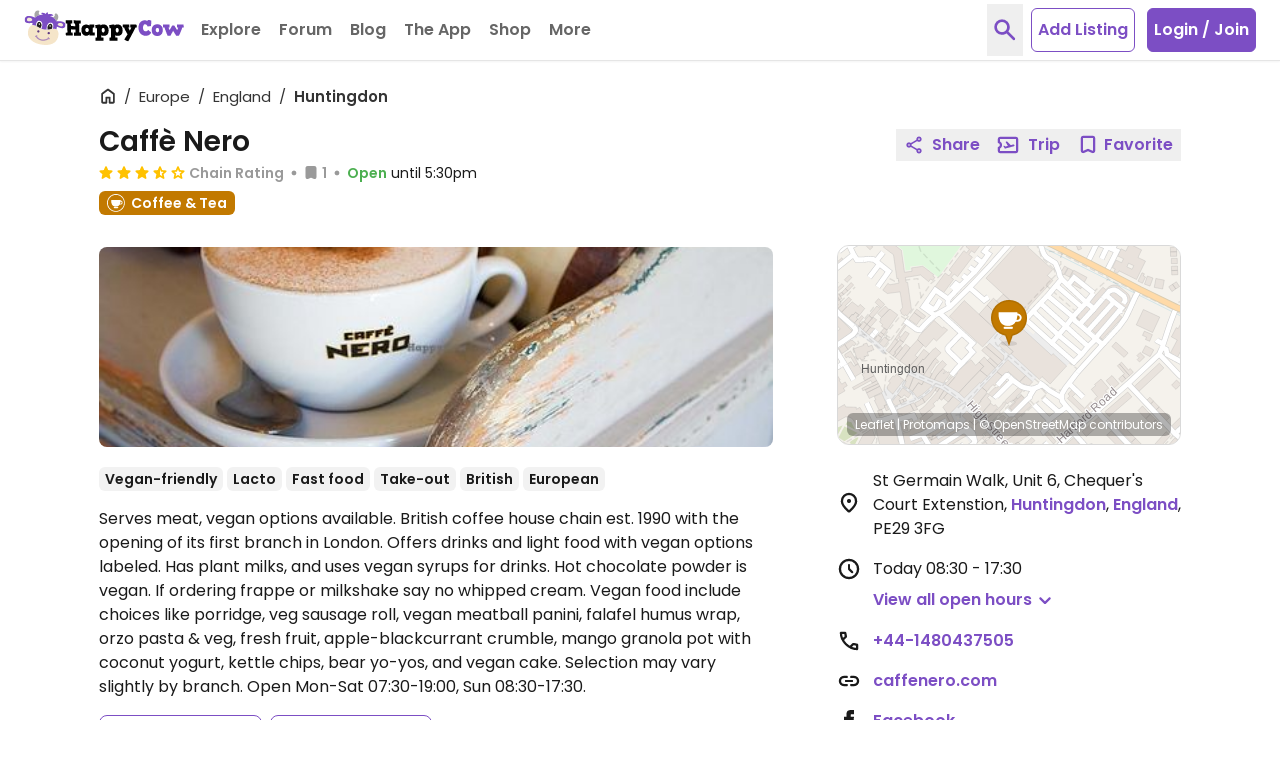

--- FILE ---
content_type: image/svg+xml
request_url: https://d1mvj2ulps5lli.cloudfront.net/avatars/default/svg/panda.svg
body_size: 1308
content:
<?xml version="1.0" encoding="UTF-8"?>
<svg width="108px" height="108px" viewBox="0 0 108 108" version="1.1" xmlns="http://www.w3.org/2000/svg" xmlns:xlink="http://www.w3.org/1999/xlink">
    <!-- Generator: Sketch 51.1 (57501) - http://www.bohemiancoding.com/sketch -->
    <title>panda</title>
    <desc>Created with Sketch.</desc>
    <defs></defs>
    <g id="Page-1" stroke="none" stroke-width="1" fill="none" fill-rule="evenodd">
        <g id="panda" transform="translate(-6.000000, -6.000000)" fill-rule="nonzero">
            <circle id="Oval" fill="#FF9D5A" transform="translate(60.002933, 60.009185) rotate(-6.940000) translate(-60.002933, -60.009185) " cx="60.0029334" cy="60.0091846" r="53.8599641"></circle>
            <path d="M59.8082585,60.2843806 L60.3651706,60.005386 C60.551526,59.9127469 60.3877917,59.6337522 60.2025135,59.7263914 L59.6456014,60 C59.459246,60.0926391 59.6229803,60.3716338 59.8082585,60.2789946 L59.8082585,60.2843806 Z" id="Shape" fill="#EACCFF"></path>
            <circle id="Oval" fill="#FFF5FC" cx="41.9719928" cy="41.0725314" r="9.68186715"></circle>
            <circle id="Oval" fill="#85A500" cx="41.9719928" cy="41.0725314" r="6.83482944"></circle>
            <circle id="Oval" fill="#FFF5FC" cx="78.0398564" cy="41.0725314" r="9.68186715"></circle>
            <circle id="Oval" fill="#85A500" cx="78.0398564" cy="41.0725314" r="6.83482944"></circle>
            <rect id="Rectangle-path" fill="#FFF5FC" x="33.4104129" y="37.4111311" width="53.1899461" height="51.2089767" rx="19.5490126"></rect>
            <ellipse id="Oval" fill="#BB3F46" cx="59.8890485" cy="80.1931777" rx="2.2448833" ry="1.71597846"></ellipse>
            <rect id="Rectangle-path" fill="#000000" x="61.1385996" y="56.6154399" width="18.7389587" height="24.670018" rx="9.36947935"></rect>
            <path d="M72.4481149,69.6764811 C72.4481149,67.2075601 70.4466589,65.2061041 67.9777379,65.2061041 C65.5088168,65.2061041 63.5073609,67.2075601 63.5073609,69.6764811 L63.5073609,74.0929982 C63.5073609,75.2786159 63.9783457,76.4156738 64.816704,77.2540321 C65.6550623,78.0923904 66.7921202,78.5633752 67.9777379,78.5633752 C70.4466589,78.5633752 72.4481149,76.5619193 72.4481149,74.0929982 L72.4481149,69.6764811 Z M67.8840215,72.4955117 C66.1777889,72.4955117 64.794614,71.1123368 64.794614,69.4061041 C64.794614,67.6998715 66.1777889,66.3166966 67.8840215,66.3166966 C69.5902542,66.3166966 70.9734291,67.6998715 70.9734291,69.4061041 C70.9734291,71.1123368 69.5902542,72.4955117 67.8840215,72.4955117 Z" id="Shape" fill="#0E20A0"></path>
            <circle id="Oval" fill="#FFFFFF" cx="67.8840215" cy="69.4093357" r="3.08940754"></circle>
            <rect id="Rectangle-path" fill="#000000" transform="translate(49.502693, 68.950449) rotate(-180.000000) translate(-49.502693, -68.950449) " x="40.1332136" y="56.6154399" width="18.7389587" height="24.670018" rx="9.36947935"></rect>
            <path d="M56.6132855,69.6764811 C56.6132855,67.2075601 54.6118295,65.2061041 52.1429084,65.2061041 C49.6739874,65.2061041 47.6725314,67.2075601 47.6725314,69.6764811 L47.6725314,74.0929982 C47.6725314,75.2786159 48.1435162,76.4156738 48.9818745,77.2540321 C49.8202328,78.0923904 50.9572907,78.5633752 52.1429084,78.5633752 C54.6118295,78.5633752 56.6132855,76.5619193 56.6132855,74.0929982 L56.6132855,69.6764811 Z M49.0362657,69.4093357 C49.0349585,68.1595918 49.7867226,67.0321586 50.9409187,66.5528957 C52.0951147,66.0736327 53.424369,66.3369537 54.3086881,67.2200399 C55.1930073,68.1031261 55.4581825,69.4320117 54.9805304,70.5868753 C54.5028782,71.7417389 53.376495,72.4950752 52.1267504,72.4955117 C50.4213584,72.4961072 49.0380495,71.1147269 49.0362657,69.4093357 Z" id="Shape" fill="#0E20A0"></path>
            <circle id="Oval" fill="#FFFFFF" cx="52.1267504" cy="69.4093357" r="3.08940754"></circle>
        </g>
    </g>
</svg>